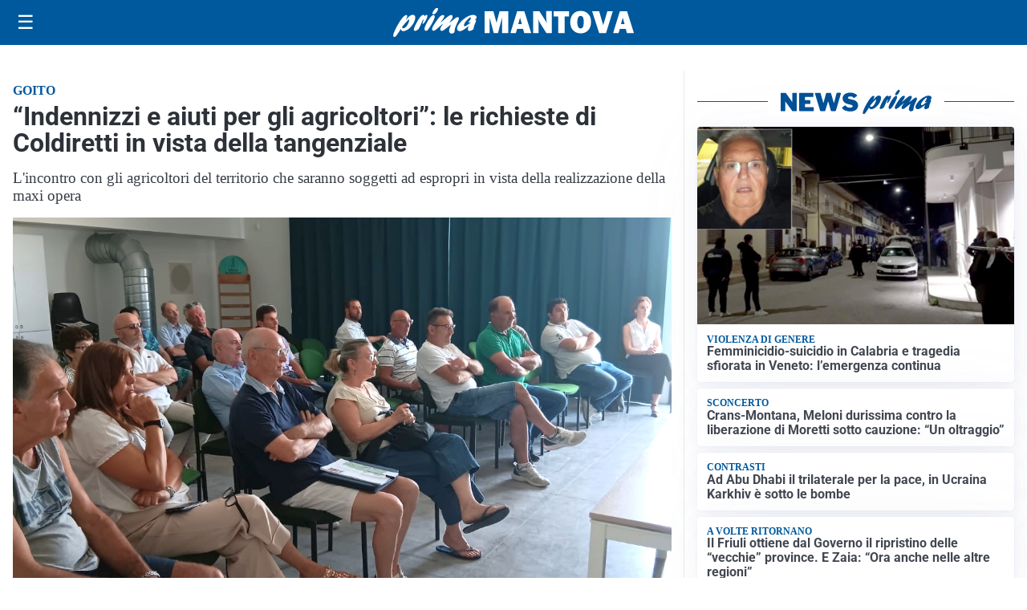

--- FILE ---
content_type: text/html; charset=utf8
request_url: https://primadituttomantova.it/media/my-theme/widgets/list-posts/sidebar-video-piu-visti.html?ts=29487629
body_size: 722
content:
<div class="widget-title"><span>Video più visti</span></div>
<div class="widget-sidebar-featured-poi-lista">
            
                    <article class="featured">
                <a href="https://primadituttomantova.it/cronaca/in-auto-si-schiantano-contro-la-sede-del-ferramenta-e-abbattono-mezzo-edificio/">
                                            <figure><img width="480" height="300" src="https://primadituttomantova.it/media/2026/01/san-benedetto-po-schianto-via-trieste-crollo-ferramenta-ferrarini-cope-480x300.jpg" class="attachment-thumbnail size-thumbnail wp-post-image" alt="In auto si schiantano contro la sede del ferramenta e abbattono mezzo edificio" loading="lazy" sizes="(max-width: 480px) 480px, (max-width: 1024px) 640px, 1280px" decoding="async" /></figure>
                                        <div class="post-meta">
                                                    <span class="lancio">CRONACA</span>
                                                <h3>In auto si schiantano contro la sede del ferramenta e abbattono mezzo edificio</h3>
                    </div>
                </a>
            </article>
                    
                    <article class="compact">
                <a href="https://primadituttomantova.it/attualita/medici-e-medicina-i-primi-mille-giorni-che-determinano-la-salute-futura-e-le-nuove-frontiere-della-neonatologia/">
                    <div class="post-meta">
                                                    <span class="lancio">televisione</span>
                                                <h3>&#8220;Medici e Medicina&#8221;: i primi mille giorni che determinano la salute futura e le nuove frontiere della neonatologia</h3>
                    </div>
                </a>
            </article>
                    
                    <article class="compact">
                <a href="https://primadituttomantova.it/cronaca/anziani-e-persone-sole-nel-mirino-smantellata-la-maxi-rete-dei-truffatori-porta-a-porta/">
                    <div class="post-meta">
                                                    <span class="lancio">CRONACA</span>
                                                <h3>Anziani e persone sole nel mirino: smantellata la maxi rete dei truffatori porta a porta</h3>
                    </div>
                </a>
            </article>
            </div>

<div class="widget-footer"><a role="button" href="/multimedia/video/" class="outline widget-more-button">Altri video</a></div>